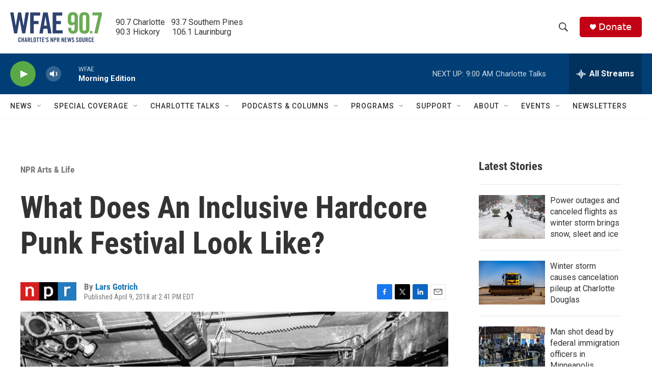

--- FILE ---
content_type: text/html; charset=utf-8
request_url: https://www.google.com/recaptcha/api2/aframe
body_size: 266
content:
<!DOCTYPE HTML><html><head><meta http-equiv="content-type" content="text/html; charset=UTF-8"></head><body><script nonce="n1iVIBmWhcr4RMH2-W2WaQ">/** Anti-fraud and anti-abuse applications only. See google.com/recaptcha */ try{var clients={'sodar':'https://pagead2.googlesyndication.com/pagead/sodar?'};window.addEventListener("message",function(a){try{if(a.source===window.parent){var b=JSON.parse(a.data);var c=clients[b['id']];if(c){var d=document.createElement('img');d.src=c+b['params']+'&rc='+(localStorage.getItem("rc::a")?sessionStorage.getItem("rc::b"):"");window.document.body.appendChild(d);sessionStorage.setItem("rc::e",parseInt(sessionStorage.getItem("rc::e")||0)+1);localStorage.setItem("rc::h",'1769424063646');}}}catch(b){}});window.parent.postMessage("_grecaptcha_ready", "*");}catch(b){}</script></body></html>